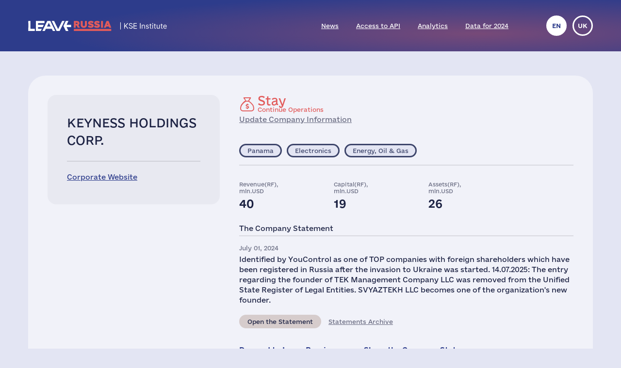

--- FILE ---
content_type: text/html; charset=UTF-8
request_url: https://leave-russia.org/keyness-holdings-corp
body_size: 5099
content:
<!doctype html>
<html lang="en">
<head>
<style>
@font-face {
  font-family: 'Social';
  src:  url('/site/fonts/Social.eot?gt21gh1');
  src:  url('/site/fonts/Social.eot?gt21gh1#iefix') format('embedded-opentype'),
    url('/site/fonts/Social.ttf?gt21gh1') format('truetype'),
    url('/site/fonts/Social.woff?gt21gh1') format('woff'),
    url('/site/fonts/Social.svg?gt21gh1#Social') format('svg');
  font-weight: normal;
  font-style: normal;
  font-display: block;
}
@font-face
{
	font-family: 'Ukraine';
	src:  url('/site/fonts/e-Ukraine-Regular.otf?v=1') format("opentype");
	font-weight: normal;
	font-style: normal;
}
@font-face
{
	font-family: 'Ukraine';
	src:  url('/site/fonts/e-Ukraine-Bold.otf?v=1') format("opentype");
	font-weight: bold;
	font-style: normal;
}
</style><meta http-equiv="Content-Type" content="text/html; charset=utf-8"/>
<meta http-equiv="Content-Language" content="en"/>
<title>#LeaveRussia: KEYNESS HOLDINGS CORP. is Doing Business in Russia as Usual</title>
<meta name="ROBOTS" content="all"/>
<base href="//leave-russia.org/"/>
<link rel="alternate" hreflang="en" href="//leave-russia.org/keyness-holdings-corp"/>
<link rel="alternate" hreflang="uk" href="//leave-russia.org/uk/keyness-holdings-corp"/>
<link rel="canonical"  href="//leave-russia.org/keyness-holdings-corp"/>
<meta name="twitter:card" content="summary_large_image"/><meta name="twitter:site" content="@LeaveRussiaOrg"/><meta property="og:url" content="https://leave-russia.org/keyness-holdings-corp?co1650483096" /><meta property="og:type" content="article" /><meta property="og:title" content="KEYNESS HOLDINGS CORP." /><meta property="og:description" content="#LeaveRussia: KEYNESS HOLDINGS CORP. is Doing Business in Russia as Usual" /><meta property="og:image" content="https://leave-russia.org/gallery/Image/logo-card.png?v=1650483096" /><meta property="og:image:alt" content="KEYNESS HOLDINGS CORP. logo"/><meta property="og:image:type" content="image/png" /><meta property="og:image:width" content="1200" /><meta property="og:image:height" content="630" /><meta property="og:locale" content="en_US" /><!-- Google Tag Manager -->
<script>(function(w,d,s,l,i){w[l]=w[l]||[];w[l].push({'gtm.start':
new Date().getTime(),event:'gtm.js'});var f=d.getElementsByTagName(s)[0],
j=d.createElement(s),dl=l!='dataLayer'?'&l='+l:'';j.async=true;j.src=
'https://www.googletagmanager.com/gtm.js?id='+i+dl;f.parentNode.insertBefore(j,f);
})(window,document,'script','dataLayer','GTM-PNBSVDL');</script>
<!-- End Google Tag Manager -->
<link rel="stylesheet" type="text/css" href="//leave-russia.org/cache/css/11e49c5de3f623ca368b657facc6a0ae.css?v=1761744282"/>
<link rel="stylesheet" type="text/css" href="//leave-russia.org/cache/css/99810fe7dbc7f4264f727722aa2a260f.css?v=1761744283" media="print"/>
<link rel="icon" type="image/png" sizes="16x16" href="/site/images/favicon-16.png?v=1">
<link rel="icon" type="image/png" sizes="32x32" href="/site/images/favicon-32.png?v=1">
<link rel="apple-touch-icon-precomposed" sizes="152x152" href="/site/images/favicon-152.png?v=1">
<meta name="viewport" content="width=device-width, initial-scale = 1.0, minimum-scale = 1.0, maximum-scale = 3.0, user-scalable = yes"/>
<meta name="apple-mobile-web-app-capable" content="yes"/>
</head>
<body class="article">
<!-- Google Tag Manager (noscript) -->
<noscript><iframe src="https://www.googletagmanager.com/ns.html?id=GTM-PNBSVDL" height="0" width="0" style="display:none;visibility:hidden"></iframe></noscript>
<!-- End Google Tag Manager (noscript) -->
<div id="container"><div id="header"><div id="headerbg"><div class="headerlimiter"><div id="mobilecontrol" class="mobile_ds"><a id="mmenu" href="javascript:void(0)"></a></div><div class="headermargin"><div id="headertop"><ul class="service_menu"><li class="current logo "><!--noindex--><a rel="nofollow" href="//leave-russia.org"><span>Home</span></a><!--/noindex--></li><li class="  "><a href="//leave-russia.org/news"><span>News</span></a></li><li class="  "><a href="https://www.patreon.com/leaverussia/shop/paid-access-to-api-of-leave-russia-org-1027486"><span>Access to API</span></a></li><li class="  "><a href="//leave-russia.org/bi-analytics"><span>Analytics</span></a></li><li class=" mobilemenu "><a href="//leave-russia.org/about-project"><span>About Project</span></a></li><li class="  "><a href="https://www.researchgate.net/publication/394288109_Financial_Results_of_Foreign_Businesses_in_Russia_in_2024"><span>Data for 2024</span></a></li><li class=" mobilemenu "><a href="//leave-russia.org/war-in-ukraine"><span>War in Ukraine</span></a></li><li class=" mobilemenu targetblank "><a href="https://docs.google.com/forms/d/e/1FAIpQLSdAcgAFrT-NNeAqOBIlPdE5CnLexnTClvCEcLLavqDo50z29Q/viewform?usp=sf_link"><span>Submit a New Company</span></a></li></ul><ul class="language"><li class="current" title="English"><a href="javascript:void(0)">en</a></li><li><a href="//leave-russia.org/uk/keyness-holdings-corp" title="Українська">uk</a></li></ul></div></div></div></div></div><div id="bodylimiter"><div id="middle_box"><div class="card continue stay"><div class="cstatus top"><div class="label status continue "><a class="nl" href="javascript:void(0)" ><span>Stay </span>Continue Operations</a></div><div><a href="https://docs.google.com/forms/d/e/1FAIpQLSf1cbBaV0hKcx7Q0zL1Cbe8mL1RSMSLJB2TCXw4bNC4lZpDfw/viewform?usp=pp_url&entry.526599085=KEYNESS%20HOLDINGS%20CORP." target="_blank">Update Company Information</a></div></div><div class="logo top text"><div class="annotation">KEYNESS HOLDINGS CORP.</div></div><div class="cleft"><div class="mtop splitline"></div><div class="mzone"><div class="logo text"><div class="annotation">KEYNESS HOLDINGS CORP.</div></div><div class="about empty splitline"></div><div class="links splitline"><div><a href="https://www.panadata.net/es/organizaciones/id_MERCANTIL_Folio_N_392463_S" target="_blank">Corporate Website</a></div></div></div></div><div class="cright"><div class="cstatus"><div class="label status continue "><a class="nl" href="javascript:void(0)" ><span>Stay </span>Continue Operations</a></div><div><a href="https://docs.google.com/forms/d/e/1FAIpQLSf1cbBaV0hKcx7Q0zL1Cbe8mL1RSMSLJB2TCXw4bNC4lZpDfw/viewform?usp=pp_url&entry.526599085=KEYNESS%20HOLDINGS%20CORP." target="_blank">Update Company Information</a></div></div><div class="lzone splitline"><div><div class="label country pa "><a class="nl" href="javascript:void(0)" >Panama</a></div><div class="label industry  "><a class="nl" href="javascript:void(0)" >Electronics</a></div><div class="label industry  "><a class="nl" href="javascript:void(0)" >Energy, Oil & Gas</a></div></div></div><div class="stats"><div><div>Revenue(RF), mln.USD</div><div>40</div></div><div><div>Capital(RF), mln.USD</div><div>19</div></div><div><div>Assets(RF), mln.USD</div><div>26</div></div></div><div class="intro splitline">The Company Statement</div><div class="decision"><div class="date">July 01, 2024</div><p>Identified by YouControl as one of TOP companies with foreign shareholders which have been registered in Russia after the invasion to Ukraine was started. 14.07.2025: The entry regarding the founder of TEK Management Company LLC was removed from the Unified State Register of Legal Entities. SVYAZTEKH LLC becomes one of the organization's new founder.</p><div class="bline"><div class="label prref "><a class="" href="https://youcontrol.com.ua/en/data-research/foreign%20businesses%20in%20Russia%20over%20almost%202.5%20years%20of%20war/" target="_blank">Open the Statement</a></div><a class="activelink" href="javascript:void(0)">Statements Archive</a></div></div><table class="pr dh"><tr><td>July 14, 2025</td><td><a href="https://checko.ru/company/1236900001744">LLC "TVERENERGOKABEL" - Tver - General Director Vladimir Viktorovich Ivanov - INN 6950267324</a></td></tr><tr><td>June 06, 2024</td><td><a href="https://companium.ru/id/1236900001744-tverehnergokabel#founders">LLC "TVERENERGOKABEL" - Tver - General Director Ivanov V.V. - INN 6950267324</a></td></tr></table><div class="sline"><div class="bttn big"><a class="nl ico" href="javascript:void(0)"><span class="text">Demand to Leave Russia:</span><span class="cp" title="Copy a message to clipboard

Click to copy a message. Open a company page in social networks and send it to direct or paste as a comment for company posts." data-link="KEYNESS HOLDINGS CORP., stop doing business in Russia and leave the Russian market completely. Russia has been invading Ukraine since February 24, 2022 waging a full-scale war with thousands of killed civilians and millions of refugees. It’s a huge tragedy for Ukraine. The Russian army is responsible for multiple war crimes and the genocide of Ukrainian people.

It is impossible for a reputable company like KEYNESS HOLDINGS CORP. to continue doing business with Russia as usual. International companies may exercise their influence by putting economic pressure and refusing to cooperate with the aggressor. The Russian economy is highly dependent on foreign technologies, goods and capital, which, among other things, are used by the Russian government to wage wars of conquest. By cutting off funding of the Russia&#039;s war machine, international companies may stop the war that could easily go beyond Ukraine and become global.

Leave Russia now and stop financing the war in Ukraine."><span class="popup">Petition text has been copied to the clipboard.</span></span></a></div><div class="bttn big"><a class="nl ico" href="javascript:void(0)"><span class="text">Share the Company Status:</span><span class="tw" title="Twitter" data-link="https://twitter.com/intent/tweet?text=KEYNESS%20HOLDINGS%20CORP.%20decided%20to%20continue%20doing%20business%20in%20Russia%20despite%20the%20military%20invasion%20of%20Ukraine%20by%20the%20Russian%20army.%20The%20company%20finances%20the%20Russian%20budget%20and%20hence%20the%20war%20in%20Ukraine.&amp;url=https:%2F%2Fleave-russia.org%2Fkeyness-holdings-corp%3Fco1650483096&amp;hashtags=LeaveRussia,StopRussia"></span><span class="fb" title="Facebook" data-link="https://www.facebook.com/sharer/sharer.php?u=https:%2F%2Fleave-russia.org%2Fkeyness-holdings-corp%3Fco1650483096&amp;quote=KEYNESS%20HOLDINGS%20CORP.%20decided%20to%20continue%20doing%20business%20in%20Russia%20despite%20the%20military%20invasion%20of%20Ukraine%20by%20the%20Russian%20army.%20The%20company%20finances%20the%20Russian%20budget%20and%20hence%20the%20war%20in%20Ukraine."></span><span class="li" title="LinkedIn" data-link="https://www.linkedin.com/sharing/share-offsite/?url=https:%2F%2Fleave-russia.org%2Fkeyness-holdings-corp%3Fco1650483096"></span></a></div></div></div></div><div id="cpnote">All company names used on this web page are for identification purposes only. All trademarks and registered trademarks are the property of their respective owners.</div><div id="stnote">Company statements and statistical data are collected from open sources and official registers according to the <a href="/our-methodology">methodology of the KSE Institute</a>.</div><a id="btnscan" href="https://leaverussia.kse.ua/">Scanner</a><ul class="footer_menu"><li class=" nl dropdown"><a href="javascript:void(0)"><span>Help Ukraine</span></a><div><ul><li class=" targetblank "><a href="https://b4ukraine.org/"><span>Business for Ukraine (B4Ukraine) coalition</span></a></li><li class=" targetblank "><a href="https://bank.gov.ua/en/about/support-the-armed-forces"><span>Help Army via National Bank</span></a></li><li class=" targetblank "><a href="https://bank.gov.ua/en/news/all/natsionalniy-bank-vidkriv-rahunok-dlya-gumanitarnoyi-dopomogi-ukrayintsyam-postrajdalim-vid-rosiyskoyi-agresiyi"><span>Humanitarian Assistance via National Bank</span></a></li><li class=" targetblank "><a href="https://armysos.com.ua/"><span>Army SOS NGO</span></a></li><li class=" targetblank "><a href="https://savelife.in.ua/en/"><span>Come Back Alive Foundation</span></a></li><li class=" targetblank "><a href="https://caritas.ua/"><span>Caritas Ukraine</span></a></li></ul></div></li><li class=" nl dropdown"><a href="javascript:void(0)"><span>Similar Projects</span></a><div><ul><li class=" targetblank "><a href="https://topcorporateshub.com/"><span>Largest World's Companies by Marketcap</span></a></li><li class=" targetblank "><a href="https://www.boycottrussia.info/"><span>Boycott Russia</span></a></li><li class=" targetblank "><a href="https://www.coalitionforukraine.com/"><span>Coalition for Ukraine</span></a></li><li class=" targetblank "><a href="https://dont-fund-russian.army/"><span>Don’t fund russian army</span></a></li><li class=" targetblank "><a href="https://emailcontactukraine.com/"><span>Email Contact Ukraine</span></a></li><li class=" targetblank "><a href="https://squeezingputin.com/"><span>Squeezing Putin</span></a></li><li class=" targetblank "><a href="https://som.yale.edu/story/2022/over-1000-companies-have-curtailed-operations-russia-some-remain/"><span>Yale SOM List</span></a></li><li class=" targetblank "><a href="https://progressiveshopper.com/Ukraine-advocacy/"><span>Ukraine Advocacy @ Progressive Shopper</span></a></li></ul></div></li><li class=" nl dropdown"><a href="//leave-russia.org/news"><span>Daily News and Tools</span></a><div><ul><li class="  "><a href="//leave-russia.org/news"><span>Company news</span></a></li><li class="  "><a href="https://apps.apple.com/ua/app/leave-russia/id6474446595"><span>Our application in the Apple Store</span></a></li><li class="  "><a href="https://leaverussia.kse.ua/"><span>KSE's Barcode Scanner (mobile only)</span></a></li><li class=" targetblank "><a href="https://t.me/exit_ru_bot"><span>KSE News Monitoring Telegram Bot</span></a></li><li class=" targetblank "><a href="https://twitter.com/selfsanctions"><span>SelfSanctions Project Twitter</span></a></li><li class="  "><a href="https://www.patreon.com/leaverussia/shop/paid-access-to-api-of-leave-russia-org-1027486"><span>Access to API</span></a></li></ul></div></li><li class=" leaverussia targetblank dropdown"><a href="https://kse.ua/kse-department/kse-institute/"><span>KSE | Institute</span></a><div><ul><li class="  "><a href="//leave-russia.org/our-methodology"><span>Methodology of KSE Institute</span></a></li><li class="  "><a href="https://papers.ssrn.com/sol3/papers.cfm?abstract_id=4648135"><span>Exits from Russia</span></a></li><li class="  "><a href="https://papers.ssrn.com/sol3/papers.cfm?abstract_id=4453963"><span>Data for 2022</span></a></li><li class="  "><a href="https://papers.ssrn.com/sol3/papers.cfm?abstract_id=4961551"><span>Data for 2023</span></a></li><li class="  "><a href="https://papers.ssrn.com/sol3/papers.cfm?abstract_id=5375884"><span>Data for 2024</span></a></li><li class="  "><a href="https://papers.ssrn.com/sol3/papers.cfm?abstract_id=5149548"><span>$170bn losses</span></a></li><li class="  "><a href="//leave-russia.org/bi-analytics"><span>Analytics</span></a></li><li class="  "><a href="//leave-russia.org/banks"><span>Bank analytics</span></a></li><li class="  "><a href="//leave-russia.org/about-project"><span>About Project</span></a></li><li class="  "><a href="//leave-russia.org/war-in-ukraine"><span>War in Ukraine</span></a></li><li class=" targetblank "><a href="https://docs.google.com/forms/d/e/1FAIpQLSdAcgAFrT-NNeAqOBIlPdE5CnLexnTClvCEcLLavqDo50z29Q/viewform?usp=sf_link"><span>Submit a New Company</span></a></li><li class=" targetblank "><a href="https://docs.google.com/forms/d/e/1FAIpQLScJtYRMwOAItKXf64sIRtbSAcKP79raYfSJjG3QI0-vstnung/viewform?usp=sf_link"><span>Contact Us</span></a></li><li class=" targetblank maintwitter "><a href="https://twitter.com/LeaveRussiaOrg"><span>Project's Twitter</span><span class="twico" title="Twitter"></span></a></li><li class=" targetblank mainlinkedin "><a href="https://www.linkedin.com/company/leave-russia/"><span>Project's LinkedIn</span></a></li><li class=" targetblank mainyoutube "><a href="https://www.youtube.com/channel/UCa42BXpiM0KIztSU9DqjrNQ"><span>Project's YouTube</span></a></li><li class=" targetblank "><a href="https://www.patreon.com/join/leaverussia"><span>Support us on Patreon</span></a></li></ul></div></li></ul></div></div><div id="ddbg"></div></div><div id="footerlimiter"><div id="footer"><a href="https://brights.io" id="designedinb" target="_blank"></a></div></div><script type="text/javascript"><!--
var node = document.createElement('script');node.type = 'text/javascript';node.async = true;node.src = '//leave-russia.org/cache/js/42a865fb0e8b2c6e4f77b701fb94bff6.js?v=1725660695';var s = document.getElementsByTagName('script')[0];s.parentNode.insertBefore(node, s);
//--></script>
</body>
</html>